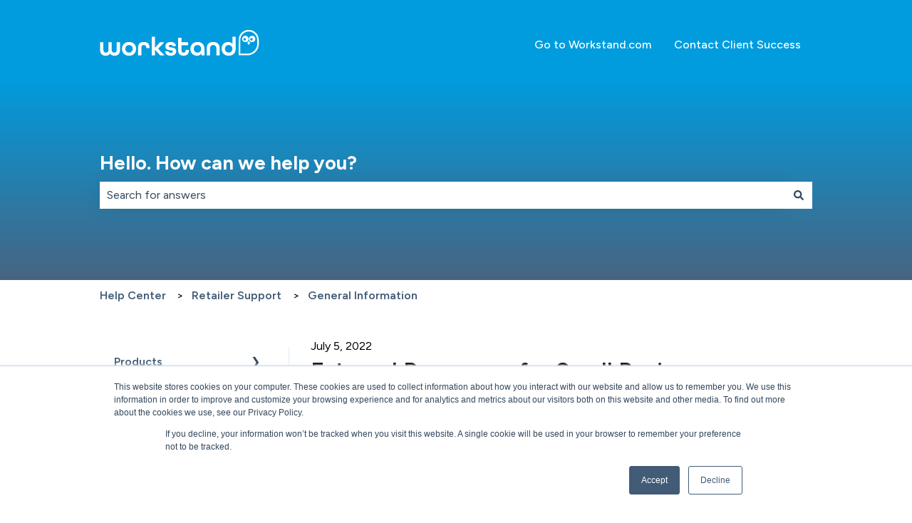

--- FILE ---
content_type: application/javascript
request_url: https://7052064.fs1.hubspotusercontent-na1.net/hubfs/7052064/hub_generated/module_assets/1/-153268142413/1768583253324/module_kb-search-input.min.js
body_size: 1591
content:
var module_153268142413=function(){const DEFAULT_MODULE_CONFIG=Object.freeze({autosuggest_results_message:"Results for “[[search_term]]”",sr_autosuggest_results_message:"There are currently [[number_of_results]] auto-suggested results for [[search_term]].",sr_search_field_aria_label:"This is a search field with an auto-suggest feature attached.",sr_search_button_aria_label:"Search"});let srAnnounceTimeout;const moduleConfig=(moduleName=>{const configJSONScript=document.querySelector(`[data-${moduleName}-config]`);return configJSONScript?JSON.parse(configJSONScript.textContent):DEFAULT_MODULE_CONFIG})("search_input"),KEYS=Object.freeze({TAB:"Tab",ESC:"Esc",ESCAPE:"Escape",UP:"Up",ARROW_UP:"ArrowUp",DOWN:"Down",ARROW_DOWN:"ArrowDown"}),debounce=(func,wait)=>{let timer;return(...args)=>{clearTimeout(timer),timer=setTimeout(()=>{func.apply(this,args)},wait)}},emptySearchSuggestions=(suggestionsResponse,searchInputElements)=>{const{searchForm:searchForm,searchSuggestions:searchSuggestions,searchInput:searchInput,srMessageContainer:srMessageContainer,searchInputContainer:searchInputContainer}=searchInputElements;searchInputContainer.classList.remove("hs-search-field--open");const{searchTerm:searchTerm}=suggestionsResponse,noSearchResultsMessage=searchTerm?moduleConfig.autosuggest_no_results_message.replace("[[search_term]]",searchTerm):moduleConfig.sr_empty_search_field_message,emptyResultsItem=`<li role="option"\n    tabindex="-1"\n    aria-posinset="1"\n    aria-setsize="0"\n    class="results-for ${searchTerm?"":"show-for-sr"}">\n      ${noSearchResultsMessage}\n  </li>`;searchSuggestions.replaceChildren(DOMPurify.sanitize(emptyResultsItem,{RETURN_DOM_FRAGMENT:!0})),srMessageContainer.replaceChildren(DOMPurify.sanitize(noSearchResultsMessage,{RETURN_DOM_FRAGMENT:!0})),searchInput.focus(),searchForm.classList.remove("hs-search-field--open")},trapFocus=searchInputElements=>{const{searchInput:searchInput,searchSuggestions:searchSuggestions,searchInputContainer:searchInputContainer}=searchInputElements,tabbable=[];tabbable.push(searchInput);searchSuggestions.querySelectorAll("a").forEach(suggestion=>tabbable.push(suggestion));const firstTabbable=tabbable[0],lastTabbable=tabbable[tabbable.length-1];searchInputContainer.removeEventListener("keydown",window.captureKeyDown),window.captureKeyDown=e=>{switch(e.key){case KEYS.TAB:(e=>{e.target!==lastTabbable||e.shiftKey?e.target===firstTabbable&&e.shiftKey&&(e.preventDefault(),lastTabbable.focus()):(e.preventDefault(),firstTabbable.focus())})(e);break;case KEYS.ESC:case KEYS.ESCAPE:emptySearchSuggestions({},searchInputElements);break;case KEYS.UP:case KEYS.ARROW_UP:(e=>{e.preventDefault(),e.target===firstTabbable?lastTabbable.focus():tabbable.forEach(el=>{el===e.target&&tabbable[tabbable.indexOf(el)-1].focus()})})(e);break;case KEYS.DOWN:case KEYS.ARROW_DOWN:(e=>{e.preventDefault(),e.target===lastTabbable?firstTabbable.focus():tabbable.forEach(el=>{el===e.target&&tabbable[tabbable.indexOf(el)+1].focus()})})(e)}},searchInputContainer.addEventListener("keydown",window.captureKeyDown)},renderSearchSuggestions=(suggestionsResponse,searchInputElements)=>{const{searchSuggestions:searchSuggestions,srMessageContainer:srMessageContainer,searchInputContainer:searchInputContainer}=searchInputElements,{results:results,searchTerm:searchTerm}=suggestionsResponse,searchResultsMessage=moduleConfig.autosuggest_results_message.replace("[[search_term]]",searchTerm),items=[`<li role="option"\n    tabindex="-1"\n    aria-posinset="1"\n    aria-setsize="${results.length}"\n    class="results-for">${searchResultsMessage}</li>`,...results.map((result,index)=>`<li role="option" aria-posinset="${index+2}" tabindex="${index+1}">\n      <a class="autocomplete-result-link" href="${result.url}">\n        <span class="autocomplete-result-title">${result.title}</span>\n        <span class="autocomplete-result-category">${result.category} ${result.subcategory?`> ${result.subcategory}`:""}</span>\n      </a>\n    </li>`)];emptySearchSuggestions({},searchInputElements),searchSuggestions.replaceChildren(DOMPurify.sanitize(items.join(""),{RETURN_DOM_FRAGMENT:!0})),searchInputContainer.classList.add("hs-search-field--open"),srAnnounceTimeout=setTimeout(()=>{((suggestionsResponse,srMessageContainer)=>{const{results:results,searchTerm:searchTerm}=suggestionsResponse;srMessageContainer&&srMessageContainer.replaceChildren(DOMPurify.sanitize(`${moduleConfig.sr_autosuggest_results_message.replace("[[number_of_results]]",results.length).replace("[[search_term]]",searchTerm)}`,{RETURN_DOM_FRAGMENT:!0}))})(suggestionsResponse,srMessageContainer)},1500)},initializeSearchInput=searchInputContainer=>{let searchTerm="";if(searchInputContainer.classList.contains("hs-search-field--initialized"))return;searchInputContainer.classList.add("hs-search-field--initialized");const searchForm=searchInputContainer.querySelector("form"),searchInput=searchForm.querySelector(".hs-search-field__input"),searchSuggestions=searchInputContainer.querySelector(".hs-search-field__suggestions"),srMessageContainer=searchInputContainer.querySelector(".hs-search-sr-message-container"),searchInputElements={searchInputContainer:searchInputContainer,searchForm:searchForm,searchSuggestions:searchSuggestions,srMessageContainer:srMessageContainer,searchInput:searchInput},isSearchTermPresent=debounce(()=>{searchTerm=searchInput.value,searchTerm.length>0?(searchInputElements=>{const{searchForm:searchForm}=searchInputElements,data=new FormData(searchForm);data.set("limit",5),data.set("autocomplete",!0),data.set("analytics",!0);const searchUrl=`/_hcms/v3/site-search/search?${new URLSearchParams(data).toString()}`,request=new XMLHttpRequest;request.open("GET",searchUrl,!0),request.onload=function(){if(request.status>=200&&request.status<400){const resultData=JSON.parse(request.responseText);srAnnounceTimeout&&clearTimeout(srAnnounceTimeout),resultData.results.length>0?(renderSearchSuggestions(resultData,searchInputElements),trapFocus(searchInputElements)):emptySearchSuggestions(resultData,searchInputElements)}else console.error("Server reached, error retrieving results.")},request.onerror=function(){console.error("Could not reach the server.")},request.send()})(searchInputElements):0===searchTerm.length&&emptySearchSuggestions({},searchInputElements)},250);searchInput.addEventListener("input",()=>{searchTerm!==searchInput.value&&isSearchTermPresent()})};document.addEventListener("DOMContentLoaded",()=>{const searchInputContainers=document.querySelectorAll(".hs-search-field");searchInputContainers.length>0&&searchInputContainers.forEach(searchInputContainer=>{initializeSearchInput(searchInputContainer)})})}();
//# sourceURL=https://7052064.fs1.hubspotusercontent-na1.net/hubfs/7052064/hub_generated/module_assets/1/-153268142413/1768583253324/module_kb-search-input.js